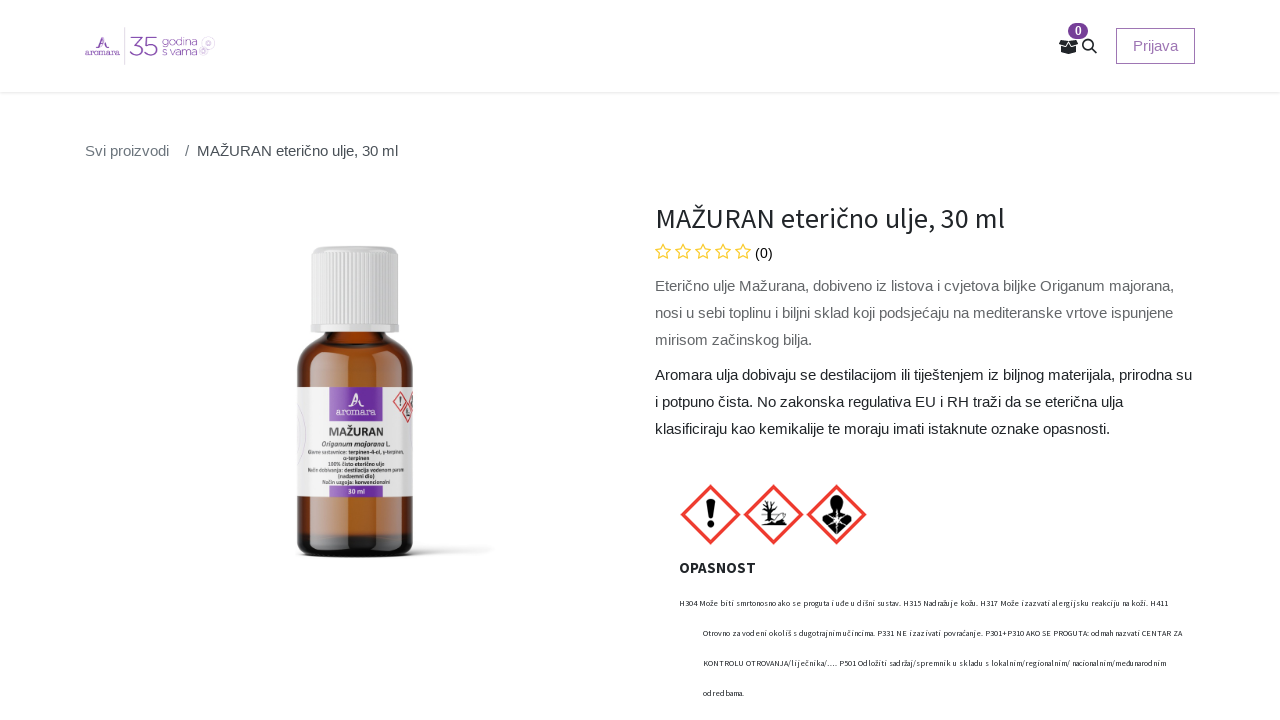

--- FILE ---
content_type: text/html; charset=utf-8
request_url: http://www.aromara.hr/shop/mazuran-etericno-ulje-30-ml-10278
body_size: 21073
content:

        

    
        
<!DOCTYPE html>
<html lang="hr-HR" data-website-id="1" data-main-object="product.template(10278,)" data-add2cart-redirect="1">
    <head>
        <meta charset="utf-8"/>
        
        <meta name="google-site-verification" content="okH87cnf-VU6sPXJY3xfJceslUBDgP5TJlofFckFJHY"/>
        <meta name="google-site-verification" content="EDD5eHA5vmOIMd8UV5O7CinDI_C8LLfUi6xO4LybLzE"/>
        <meta name="p:domain_verify" content="3edbd606d2741ba648a7c2ce40cc34f5"/>
        
        <meta http-equiv="X-UA-Compatible" content="IE=edge"/>
        <meta name="viewport" content="width=device-width, initial-scale=1"/>
        <meta name="generator" content="Odoo"/>
        <meta name="description" content="100% prirodno eterično ulje s djelovanjem protiv zatvora i nadutosti. Potiče probavu. Djeluje izrazito opuštajuće - koristite protiv nesanice!"/>
            
        <meta property="og:type" content="website"/>
        <meta property="og:title" content="MAŽURAN | 100% prirodno eterično ulje - Aromara"/>
        <meta property="og:site_name" content="Aromara"/>
        <meta property="og:url" content="https://www.aromara.hr/shop/mazuran-etericno-ulje-30-ml-10278"/>
        <meta property="og:image" content="https://www.aromara.hr/web/image/product.template/10278/image_1024?unique=5163bcc"/>
        <meta property="og:description" content="100% prirodno eterično ulje s djelovanjem protiv zatvora i nadutosti. Potiče probavu. Djeluje izrazito opuštajuće - koristite protiv nesanice!"/>
            
        <meta name="twitter:card" content="summary_large_image"/>
        <meta name="twitter:title" content="MAŽURAN | 100% prirodno eterično ulje - Aromara"/>
        <meta name="twitter:image" content="https://www.aromara.hr/web/image/product.template/10278/image_1024?unique=5163bcc"/>
        <meta name="twitter:description" content="100% prirodno eterično ulje s djelovanjem protiv zatvora i nadutosti. Potiče probavu. Djeluje izrazito opuštajuće - koristite protiv nesanice!"/>
        
        <link rel="canonical" href="https://www.aromara.hr/shop/mazuran-etericno-ulje-30-ml-10278"/>
        
        <link rel="preconnect" href="https://fonts.gstatic.com/" crossorigin=""/>
        <title>MAŽURAN | 100% prirodno eterično ulje - Aromara</title>
        <link type="image/x-icon" rel="shortcut icon" href="/web/image/website/1/favicon?unique=8479a1c"/>
        <link rel="preload" href="/web/static/src/libs/fontawesome/fonts/fontawesome-webfont.woff2?v=4.7.0" as="font" crossorigin=""/>
        <link type="text/css" rel="stylesheet" href="/web/assets/1/517352a/web.assets_frontend.min.css"/>
        <script id="web.layout.odooscript" type="text/javascript">
            var odoo = {
                csrf_token: "43a8efeea1b6b0fb4a677c25343a6bd59081ae83o1800713149",
                debug: "",
            };
        </script>
        <script type="text/javascript">
            odoo.__session_info__ = {"is_admin": false, "is_system": false, "is_public": true, "is_website_user": true, "user_id": false, "is_frontend": true, "profile_session": null, "profile_collectors": null, "profile_params": null, "show_effect": true, "currencies": {"1": {"symbol": "\u20ac", "position": "after", "digits": [69, 2]}, "29": {"symbol": "kn", "position": "after", "digits": [69, 2]}, "2": {"symbol": "$", "position": "before", "digits": [69, 2]}}, "bundle_params": {"lang": "hr_HR", "website_id": 1}, "websocket_worker_version": "17.0-3", "translationURL": "/website/translations", "cache_hashes": {"translations": "111e3e95e95d2f00eebb8d0737c5a35d9f3c1865"}, "geoip_country_code": "US", "geoip_phone_code": 1, "lang_url_code": "hr"};
            if (!/(^|;\s)tz=/.test(document.cookie)) {
                const userTZ = Intl.DateTimeFormat().resolvedOptions().timeZone;
                document.cookie = `tz=${userTZ}; path=/`;
            }
        </script>
        <script type="text/javascript" defer="defer" src="/web/assets/1/6b8cbac/web.assets_frontend_minimal.min.js" onerror="__odooAssetError=1"></script>
        <script type="text/javascript" defer="defer" data-src="/web/assets/1/9b78144/web.assets_frontend_lazy.min.js" onerror="__odooAssetError=1"></script>
        
        
     
        
        
        
        
        




        
        
        
        
                <script type="text/javascript">
                        // Initialize window.odoo if it doesn't exist
                        window.odoo = window.odoo || {};
                        // Set the cmpDebug flag based on Odoo's server-side debug status
                        // This allows enabling CMP logs by just enabling Odoo's debug mode.
                        // Keep it separate from window.odoo.debug itself in case you want
                        // independent control later (e.g., via system parameter).

                        // Force disable CMP debug logging for production
                        // Change to true only for development/debugging
                        window.odoo.cmpDebug = false;

                        // Comment about system parameter possibility can go here
                        // Or use an XML comment outside the script tag if preferred:
                        // 
                    </script>
        <meta name="ahrefs-site-verification" content="1c3776ce95861317a341372e8b54800c38ca948cfeff0e2e4f12e35989c743f9">
<meta name="facebook-domain-verification" content="h8cmp38zy4kovhiufh42zcozwz2gdu" />
<meta name="google-site-verification" content="NzvhlleueYzS4LrSf0QSqmRd8RiTDWsnf2IvpxxC4z8" />

<!-- Google Tag Manager -->
<script>
(function(w,d,s,l,i){w[l]=w[l]||[];
w[l].push({'gtm.start': new Date().getTime(), event:'gtm.js'});
var f=d.getElementsByTagName(s)[0], j=d.createElement(s), dl=l!='dataLayer'?'&l='+l:'';
j.async=true; j.src='https://www.googletagmanager.com/gtm.js?id='+i+dl;
f.parentNode.insertBefore(j,f);
})(window,document,'script','dataLayer','GTM-5L4QMXM');
</script>
    </head>
    <body class="has_sticky_banner">
      
              
              
              
        
        



        <div id="wrapwrap" class="   ">
        <div class="modal fade text-left" id="loginRegisterPopup" role="dialog" tabindex="-1">
            <div class="modal-dialog">
                
                <div class="modal-content rounded-0">
                    <button type="button" class="close d-none" data-bs-dismiss="modal">×</button>
                    <div class="modal-body">
                        <ul class="nav nav-tabs" id="myTab" role="tablist">
                          <li class="nav-item login_register_tab w-50 p-0" role="presentation">
                            <a href="#loginPopup" class="nav-link active w-100 text-center p-3 d-inline-block" data-bs-toggle="tab" type="button" role="tab" aria-controls="loginPopup">Prijava</a>
                          </li>
                          <li class="nav-item login_register_tab w-50 p-0" role="presentation">
                            <a href="#registerPopup" class="nav-link w-100 text-center p-3 d-inline-block" data-bs-toggle="tab" type="button" role="tab" aria-controls="registerPopup">Registracija</a>
                          </li>
                        </ul>
                        <div class="tab-content" id="myTabContent">
                          <div class="tab-pane show active" id="loginPopup" role="tabpanel">
        <form class="oe_login_form shadow-none" role="form" method="post" onsubmit="this.action = &#39;/web/login&#39; + location.hash" action="/web/login">
            <input type="hidden" name="csrf_token" value="43a8efeea1b6b0fb4a677c25343a6bd59081ae83o1800713149"/>
            <input type="hidden" name="login_form_ept" value="1"/>
            <div class="form-group field-login">
                <label for="login">Email adresa*</label>
                <input type="text" placeholder="Email adresa*" name="login" id="login" required="required" autofocus="autofocus" autocapitalize="off" class="form-control rounded-0 "/>
            </div>
            <div class="form-group field-password">
                <label for="password">Lozinka*</label>
                <input type="password" placeholder="Lozinka*" name="password" id="password" required="required" autocomplete="current-password" maxlength="4096" class="form-control rounded-0 "/>
            </div>
            <div class="alert-success-error">
                <p class="alert alert-success d-none">Uspješna prijava</p>
                <p class="alert alert-danger d-none"></p>
            </div>
            <div class="clearfix oe_login_buttons text-center mb-1 pt-3">
                <button type="submit" class="btn btn-primary btn-block te_theme_button te_login_button w-100">Prijava
                </button>
                <div class="justify-content-between mt-2 d-flex small">
                    <a class="open_reset_password" data-keyboard="true" href="#resetPasswordPopup">Zaboravio sam lozinku
                    </a>
                </div>
                <div class="o_login_auth"></div>
            </div>
            <input type="hidden" name="redirect"/>
        </form>
        <form class="oe_reset_password_form te_reset_password_form shadow-none" role="form" method="post">
            <input type="hidden" name="csrf_token" value="43a8efeea1b6b0fb4a677c25343a6bd59081ae83o1800713149"/>
            <input type="hidden" name="reset_form_ept" value="1"/>
                <div class="form-group field-login">
                    <label for="login" class="col-form-label">Vaš email</label>
                    <input type="text" name="login" id="login" class="form-control rounded-0" autofocus="autofocus" required="required" autocapitalize="off"/>
                </div>
            <div class="alert-success-error"></div>
            <input type="hidden" name="redirect"/>
            <input type="hidden" name="token"/>
            <div class="clearfix oe_login_buttons">
                <div class="d-flex justify-content-between align-items-center small">
                    <button type="submit" class="btn btn-primary te_theme_button">Potvrdi</button>
                    <a class="back_login" href="#loginPopup">Povratak na prijavu</a>
                </div>
                <div class="o_login_auth"></div>
            </div>
        </form></div>
                          <div class="tab-pane" id="registerPopup" role="tabpanel">
        <form class="oe_signup_form_ept oe_signup_form shadow-none" role="form" method="post" action="/web/signup">
            <input type="hidden" name="csrf_token" value="43a8efeea1b6b0fb4a677c25343a6bd59081ae83o1800713149"/>
            <input type="hidden" name="signup_form_ept" value="1"/>

            <div class="col-12 py-2 field-login form-group">
                <label for="login" class="form-label">Vaša e-mail adresa</label>
                <input type="text" name="login" id="login" class="form-control form-control-sm" placeholder="Obavezno ispuniti" autofocus="autofocus" autocapitalize="off" required="required"/>
            </div>

            <div class="col-12 py-2 field-name form-group">
                <label for="name" class="form-label">Vaše ime i prezime</label>
                <input type="text" name="name" id="name" class="form-control form-control-sm" placeholder="Obavezno ispuniti" required="required"/>
            </div>

            <div class="col-12 py-2 field-password pt-2 form-group">
                <label for="password" class="form-label">Lozinka</label>
                <input type="password" name="password" id="password" class="form-control form-control-sm" placeholder="Obavezno ispuniti" required="required"/>
            </div>

            <div class="col-12 py-2 field-confirm_password form-group">
                <label for="confirm_password" class="form-label">Potvrdite lozinku</label>
                <input type="password" name="confirm_password" id="confirm_password" placeholder="Obavezno ispuniti" class="form-control form-control-sm" required="required"/>
            </div>

            <div class="mt-3 alert-success-error">
                <p class="alert alert-success d-none">Uspješno ste registrirali svoj račun</p>
                <p class="alert alert-danger d-none"></p>
            </div>
            <input type="hidden" name="redirect"/>
            <input type="hidden" name="token"/>
            <div class="text-center oe_login_buttons pt-3">
                <button type="submit" class="btn btn-primary btn-block te_theme_button te_signup_button w-100">Registriraj me
                </button>
                <div class="o_login_auth"></div>
            </div>
        </form></div>
                        </div>
                    </div>
                </div>
            </div>
        </div>
        <div class="modal fade" id="quick_view_model" tabindex="-1">
            <div class="modal-dialog modal-lg modal-dialog-centered">
                <div class="modal-content quick_view_modal overflow-hidden rounded-3">
                    <button type="button" class="quick_close position-absolute top-0 opacity-100 border-0 p-0 lh-1" data-dismiss="modal" aria-label="Close" tabindex="-1">
                    </button>
                    <div class="modal-body"></div>
                </div>
            </div>
        </div>
        <div class="modal fade" id="similar_product_view_model" tabindex="-1">
            <div class="modal-dialog modal-lg modal-dialog-centered">
                <div class="modal-content similar_product_view_model overflow-hidden rounded-3">
                    <button type="button" class="product_view_model_close position-absolute top-0 opacity-100 border-0 p-0 lh-1" data-dismiss="modal" aria-label="Close" tabindex="-1">
                    </button>
                    <div class="modal-body"></div>
                </div>
            </div>
        </div>
                <header id="top" data-anchor="true" data-name="Header" data-extra-items-toggle-aria-label="Extra items button" class="   o_header_standard" style=" ">
                    
    <nav data-name="Navbar" aria-label="Main" class="navbar navbar-expand-lg navbar-light o_colored_level o_cc d-none d-lg-block shadow-sm ">
        

            <div id="o_main_nav" class="o_main_nav container">
                
    <a href="/shop" class="navbar-brand logo me-4">
            <span role="img" aria-label="Logo of Aromara" title="Aromara"><img src="/web/image/website/1/logo/Aromara?unique=8479a1c" class="img img-fluid" alt="Aromara" loading="lazy"/></span>
        </a>
    
                
    <ul id="top_menu" role="menu" class="nav navbar-nav top_menu o_menu_loading me-auto">
        

                    
    <li role="presentation" class="nav-item">
        <a role="menuitem" href="/shop/category/black-friday-92" class="nav-link ">
            <span class="">Akcija</span>
        </a>
    </li>
    <li role="presentation" class="nav-item">
        <a role="menuitem" href="/shop" class="nav-link ">
            <span class="">Webshop</span>
        </a>
    </li>
    <li role="presentation" class="nav-item">
        <a role="menuitem" href="/shop/category/top-proizvodi-72" class="nav-link ">
            <span class="">Top proizvodi</span>
        </a>
    </li>
    <li role="presentation" class="nav-item">
        <a role="menuitem" href="/shop/category/blendovi-1" class="nav-link ">
            <span class="">Blendovi</span>
        </a>
    </li>
    <li role="presentation" class="nav-item">
        <a role="menuitem" href="/shop/category/etericna-ulja-9" class="nav-link ">
            <span class="">Eterična ulja</span>
        </a>
    </li>
    <li role="presentation" class="nav-item">
        <a role="menuitem" href="/shop/category/difuzeri-4" class="nav-link ">
            <span class="">Difuzeri</span>
        </a>
    </li>
    <li role="presentation" class="nav-item">
        <a role="menuitem" href="/shop/category/sezonske-tegobe-90" class="nav-link ">
            <span class="">Sezona</span>
        </a>
    </li>
    <li role="presentation" class="nav-item">
        <a role="menuitem" href="/contactus" class="nav-link ">
            <span class="">Kontakt</span>
        </a>
    </li>
    <li role="presentation" class="nav-item">
        <a role="menuitem" href="/page/prodajna-mjesta" class="nav-link ">
            <span class="">Prodajna mjesta</span>
        </a>
    </li>
    <li role="presentation" class="nav-item">
        <a role="menuitem" href="/page/o-nama" class="nav-link ">
            <span class="">O nama</span>
        </a>
    </li>
    <li role="presentation" class="nav-item">
        <a role="menuitem" href="/embrace-mali-projekt-za-aromaru" class="nav-link ">
            <span class="">EU-projekti</span>
        </a>
    </li>
                
            <span id="hide_wishlist">
            
        
            <li class="o_wsale_my_wish d-none nav-item o_wsale_my_wish_hide_empty te_wish_icon_head">
                <a href="/shop/wishlist" class="nav-link">
                    <div class="">
                        <i class="fa fa-1x fa-heart fa-stack"></i>
                        <sup class="my_wish_quantity o_animate_blink badge text-bg-primary ">0</sup>
                    </div>
                </a>
            </li>
        </span>
    </ul>
                
                <ul class="navbar-nav align-items-center gap-2 flex-shrink-0 justify-content-end ps-3">
                    
    
        
        <li class=" divider d-none"></li>
        <li class="o_wsale_my_cart   te_cart_icon_head">
            <a href="/shop/cart" aria-label="eCommerce cart" class="position-relative rounded-circle p-1 text-center text-reset">
                <div class=" position-relative">
                    
                    
                    <svg xmlns="https://www.w3.org/2000/svg" class="kosarica_svg_ikona" role="img" viewBox="0 0 640 512"><path fill="currentColor" d="M425.7 256c-16.9 0-32.8-9-41.4-23.4L320 126l-64.2 106.6c-8.7 14.5-24.6 23.5-41.5 23.5-4.5 0-9-.6-13.3-1.9L64 215v178c0 14.7 10 27.5 24.2 31l216.2 54.1c10.2 2.5 20.9 2.5 31 0L551.8 424c14.2-3.6 24.2-16.4 24.2-31V215l-137 39.1c-4.3 1.3-8.8 1.9-13.3 1.9zm212.6-112.2L586.8 41c-3.1-6.2-9.8-9.8-16.7-8.9L320 64l91.7 152.1c3.8 6.3 11.4 9.3 18.5 7.3l197.9-56.5c9.9-2.9 14.7-13.9 10.2-23.1zM53.2 41L1.7 143.8c-4.6 9.2.3 20.2 10.1 23l197.9 56.5c7.1 2 14.7-1 18.5-7.3L320 64 69.8 32.1c-6.9-.8-13.5 2.7-16.6 8.9z"></path></svg>
                    <sup style="min-width: 20px; font-size: 12px; padding: 2px 6px; border-radius: 50%;" class="my_cart_quantity badge text-bg-primary position-absolute top-0 end-0 mt-n1 me-n1 rounded-pill position-absolute top-0 start-100 translate-middle badge-pill" data-order-id="">0</sup>
                </div>
            </a>
        </li>
    
        
            <li class="o_wsale_my_wish d-none  o_wsale_my_wish_hide_empty te_wish_icon_head">
                <a href="/shop/wishlist" class="o_navlink_background btn position-relative rounded-circle p-1 text-center text-reset">
                    <div class="">
                        <i class="fa fa-1x fa-heart fa-stack"></i>
                        <sup class="my_wish_quantity o_animate_blink badge text-bg-primary position-absolute top-0 end-0 mt-n1 me-n1 rounded-pill">0</sup>
                    </div>
                </a>
            </li>
        
                    
        <li class="">
                <div class="modal fade css_editable_mode_hidden" id="o_search_modal" aria-hidden="true" tabindex="-1">
                    <div class="modal-dialog modal-lg pt-5">
                        <div class="modal-content mt-5">
    <form method="get" class="o_searchbar_form o_wait_lazy_js s_searchbar_input " action="/website/search" data-snippet="s_searchbar_input">
            <div role="search" class="input-group input-group-lg">
        <input type="search" name="search" class="search-query form-control oe_search_box border-0 border border-end-0 p-3" placeholder="Pronađi..." value="" data-search-type="products" data-limit="5" data-display-image="true" data-display-description="true" data-display-extra-link="true" data-display-detail="true" data-order-by="name asc"/>
            
        <button type="submit" aria-label="Traži" title="Traži" class="btn oe_search_button border border-start-0 px-4 bg-o-color-4">
            <i class="oi oi-search"></i>
        </button>
    </div>

            <input name="order" type="hidden" class="o_search_order_by" value="name asc"/>
            
    
        </form>
                        </div>
                    </div>
                </div>
                <a data-bs-target="#o_search_modal" data-bs-toggle="modal" role="button" title="Traži" href="#" class="p-1 lh-1  text-reset o_not_editable">
                    <i class="oi oi-search fa-stack lh-lg"></i>
                </a>
        </li>
                    
                    
                    
                    
            <li class=" o_no_autohide_item">
                <a href="javascript:void(0);" data-target="#loginRegisterPopup" class="te_signin btn btn-outline-secondary">
                    Prijava
                </a>
        </li>
                    
        
        
                    
        <li class=" call_to_action_btn">
            <div class="oe_structure oe_structure_solo ">
                <section class="oe_unremovable oe_unmovable s_text_block o_colored_level" data-snippet="s_text_block" data-name="Text" style="background-image: none;">
                    <div class="container"><a href="tel:015" class="oe_unremovable btn_cta" data-bs-original-title="" title="">​</a></div>
                </section>
            </div>
        </li>
                </ul>
            </div>
        
    </nav>
    <nav data-name="Navbar" aria-label="Mobile" class="navbar  navbar-light o_colored_level o_cc o_header_mobile d-block d-lg-none shadow-sm p-0 ">
        

        


        <div class="o_main_nav container d-block">
            <div class="row py-2" style="height: 55px !important;">
                <div class="col-4">
                    
    <a href="/shop" class="navbar-brand logo ">
            <span role="img" aria-label="Logo of Aromara" title="Aromara"><img src="/web/image/website/1/logo/Aromara?unique=8479a1c" class="img img-fluid" alt="Aromara" loading="lazy"/></span>
        </a>
    
                </div>
                <div class="col-4 text-center"><a href="tel:+38513704005" class="btn btn-link">01/3704-005</a></div>
                <div class="col-4 text-end">
                    
                    
                    
                    
                        <div style="top: auto;right: auto;" class="o_wsale_my_cart position-relative  ">
                            
                            
                            
                            <a href="/shop/cart" onclick="window.location.href = &#39;/shop/cart&#39;" aria-label="eCommerce cart" class="btn position-relative p-1 text-center text-reset">
                                <div class="">
                                    
                                    <svg xmlns="https://www.w3.org/2000/svg" class="kosarica_svg_ikona" role="img" viewBox="0 0 640 512"><path fill="currentColor" d="M425.7 256c-16.9 0-32.8-9-41.4-23.4L320 126l-64.2 106.6c-8.7 14.5-24.6 23.5-41.5 23.5-4.5 0-9-.6-13.3-1.9L64 215v178c0 14.7 10 27.5 24.2 31l216.2 54.1c10.2 2.5 20.9 2.5 31 0L551.8 424c14.2-3.6 24.2-16.4 24.2-31V215l-137 39.1c-4.3 1.3-8.8 1.9-13.3 1.9zm212.6-112.2L586.8 41c-3.1-6.2-9.8-9.8-16.7-8.9L320 64l91.7 152.1c3.8 6.3 11.4 9.3 18.5 7.3l197.9-56.5c9.9-2.9 14.7-13.9 10.2-23.1zM53.2 41L1.7 143.8c-4.6 9.2.3 20.2 10.1 23l197.9 56.5c7.1 2 14.7-1 18.5-7.3L320 64 69.8 32.1c-6.9-.8-13.5 2.7-16.6 8.9z"></path></svg>
                                    <sup class="my_cart_quantity badge text-bg-primary position-absolute top-0 end-0 mt-n1 me-n1 rounded-pill d-none" data-order-id="">0</sup>
                                </div>
                            </a>
                        </div>
                    
                </div>
            </div>
            <div id="top_menu_collapse" class="collapse navbar-collapse  order-last order-lg-0">
                
    <ul id="top_menu" role="menu" class="nav navbar-nav top_menu  d-inline">
        
                            
                            <li class="nav-item te_srch_icon_header_default">
                                <a data-bs-target="#o_search_modal" data-bs-toggle="modal" role="menuitem" title="" href="#" class="nav-link" data-bs-original-title="Traži">
                                    <i class="fa fa-search te_srch_icon"></i>
                                </a>
                            </li>
                            
    <li role="presentation" class="nav-item">
        <a role="menuitem" href="/shop/category/black-friday-92" class="nav-link ">
            <span class="">Akcija</span>
        </a>
    </li>
    <li role="presentation" class="nav-item">
        <a role="menuitem" href="/shop" class="nav-link ">
            <span class="">Webshop</span>
        </a>
    </li>
    <li role="presentation" class="nav-item">
        <a role="menuitem" href="/shop/category/top-proizvodi-72" class="nav-link ">
            <span class="">Top proizvodi</span>
        </a>
    </li>
    <li role="presentation" class="nav-item">
        <a role="menuitem" href="/shop/category/blendovi-1" class="nav-link ">
            <span class="">Blendovi</span>
        </a>
    </li>
    <li role="presentation" class="nav-item">
        <a role="menuitem" href="/shop/category/etericna-ulja-9" class="nav-link ">
            <span class="">Eterična ulja</span>
        </a>
    </li>
    <li role="presentation" class="nav-item">
        <a role="menuitem" href="/shop/category/difuzeri-4" class="nav-link ">
            <span class="">Difuzeri</span>
        </a>
    </li>
    <li role="presentation" class="nav-item">
        <a role="menuitem" href="/shop/category/sezonske-tegobe-90" class="nav-link ">
            <span class="">Sezona</span>
        </a>
    </li>
    <li role="presentation" class="nav-item">
        <a role="menuitem" href="/contactus" class="nav-link ">
            <span class="">Kontakt</span>
        </a>
    </li>
    <li role="presentation" class="nav-item">
        <a role="menuitem" href="/page/prodajna-mjesta" class="nav-link ">
            <span class="">Prodajna mjesta</span>
        </a>
    </li>
    <li role="presentation" class="nav-item">
        <a role="menuitem" href="/page/o-nama" class="nav-link ">
            <span class="">O nama</span>
        </a>
    </li>
    <li role="presentation" class="nav-item">
        <a role="menuitem" href="/embrace-mali-projekt-za-aromaru" class="nav-link ">
            <span class="">EU-projekti</span>
        </a>
    </li>
                            
                            
                            
                            
                            
                            
                            
            <li class="nav-item o_no_autohide_item">
                <a href="javascript:void(0);" data-target="#loginRegisterPopup" class="te_signin nav-link">
                    Prijava
                </a>
        </li>
                            
                            
                            
                            
                        
            <span id="hide_wishlist">
            
        
            <li class="o_wsale_my_wish d-none nav-item o_wsale_my_wish_hide_empty te_wish_icon_head">
                <a href="/shop/wishlist" class="nav-link">
                    <div class="">
                        <i class="fa fa-1x fa-heart fa-stack"></i>
                        <sup class="my_wish_quantity o_animate_blink badge text-bg-primary ">0</sup>
                    </div>
                </a>
            </li>
        </span>
    </ul>
                        
            </div>
            
            
            
            
            
            
            <ul class="o_header_mobile_buttons_wrap navbar-nav flex-row align-items-center gap-2 mb-0 d-none">
    
        
        <li class=" divider d-none"></li>
        <li class="o_wsale_my_cart   te_cart_icon_head">
            <a href="/shop/cart" aria-label="eCommerce cart" class="o_navlink_background_hover btn position-relative rounded-circle border-0 p-1 text-reset">
                <div class=" position-relative">
                    
                    
                    <svg xmlns="https://www.w3.org/2000/svg" class="kosarica_svg_ikona" role="img" viewBox="0 0 640 512"><path fill="currentColor" d="M425.7 256c-16.9 0-32.8-9-41.4-23.4L320 126l-64.2 106.6c-8.7 14.5-24.6 23.5-41.5 23.5-4.5 0-9-.6-13.3-1.9L64 215v178c0 14.7 10 27.5 24.2 31l216.2 54.1c10.2 2.5 20.9 2.5 31 0L551.8 424c14.2-3.6 24.2-16.4 24.2-31V215l-137 39.1c-4.3 1.3-8.8 1.9-13.3 1.9zm212.6-112.2L586.8 41c-3.1-6.2-9.8-9.8-16.7-8.9L320 64l91.7 152.1c3.8 6.3 11.4 9.3 18.5 7.3l197.9-56.5c9.9-2.9 14.7-13.9 10.2-23.1zM53.2 41L1.7 143.8c-4.6 9.2.3 20.2 10.1 23l197.9 56.5c7.1 2 14.7-1 18.5-7.3L320 64 69.8 32.1c-6.9-.8-13.5 2.7-16.6 8.9z"></path></svg>
                    <sup style="min-width: 20px; font-size: 12px; padding: 2px 6px; border-radius: 50%;" class="my_cart_quantity badge text-bg-primary position-absolute top-0 end-0 mt-n1 me-n1 rounded-pill position-absolute top-0 start-100 translate-middle badge-pill" data-order-id="">0</sup>
                </div>
            </a>
        </li>
    
        
            <li class="o_wsale_my_wish d-none  o_wsale_my_wish_hide_empty te_wish_icon_head">
                <a href="/shop/wishlist" class="o_navlink_background_hover btn position-relative rounded-circle border-0 p-1 text-reset">
                    <div class="">
                        <i class="fa fa-1x fa-heart fa-stack"></i>
                        <sup class="my_wish_quantity o_animate_blink badge text-bg-primary position-absolute top-0 end-0 mt-n1 me-n1 rounded-pill">0</sup>
                    </div>
                </a>
            </li>
        
                <li class="o_not_editable">
                    <button class="nav-link btn me-auto p-2 o_not_editable" type="button" data-bs-toggle="offcanvas" data-bs-target="#top_menu_collapse_mobile" aria-controls="top_menu_collapse_mobile" aria-expanded="false" aria-label="Toggle navigation">
                        <span class="navbar-toggler-icon"></span>
                    </button>
                </li>
            </ul>
            <div id="top_menu_collapse_mobile" class="offcanvas offcanvas-end o_navbar_mobile d-none">
                <div class="offcanvas-header justify-content-end o_not_editable">
                    <button type="button" class="nav-link btn-close" data-bs-dismiss="offcanvas" aria-label="Zatvori"></button>
                </div>
                <div class="offcanvas-body d-flex flex-column justify-content-between h-100 w-100">
                    <ul class="navbar-nav">
                        
                        
        <li class="">
    <form method="get" class="o_searchbar_form o_wait_lazy_js s_searchbar_input " action="/website/search" data-snippet="s_searchbar_input">
            <div role="search" class="input-group mb-3">
        <input type="search" name="search" class="search-query form-control oe_search_box border-0 rounded-start-pill text-bg-light ps-3" placeholder="Pronađi..." value="" data-search-type="products" data-limit="0" data-display-image="true" data-display-description="true" data-display-extra-link="true" data-display-detail="true" data-order-by="name asc"/>
            
        <button type="submit" aria-label="Traži" title="Traži" class="btn oe_search_button rounded-end-pill bg-o-color-3 pe-3">
            <i class="oi oi-search"></i>
        </button>
    </div>

            <input name="order" type="hidden" class="o_search_order_by" value="name asc"/>
            
    
        </form>
        </li>
                        
    <ul role="menu" class="nav navbar-nav top_menu  ">
        

                            
    <li role="presentation" class="nav-item">
        <a role="menuitem" href="/shop/category/black-friday-92" class="nav-link ">
            <span class="">Akcija</span>
        </a>
    </li>
    <li role="presentation" class="nav-item">
        <a role="menuitem" href="/shop" class="nav-link ">
            <span class="">Webshop</span>
        </a>
    </li>
    <li role="presentation" class="nav-item">
        <a role="menuitem" href="/shop/category/top-proizvodi-72" class="nav-link ">
            <span class="">Top proizvodi</span>
        </a>
    </li>
    <li role="presentation" class="nav-item">
        <a role="menuitem" href="/shop/category/blendovi-1" class="nav-link ">
            <span class="">Blendovi</span>
        </a>
    </li>
    <li role="presentation" class="nav-item">
        <a role="menuitem" href="/shop/category/etericna-ulja-9" class="nav-link ">
            <span class="">Eterična ulja</span>
        </a>
    </li>
    <li role="presentation" class="nav-item">
        <a role="menuitem" href="/shop/category/difuzeri-4" class="nav-link ">
            <span class="">Difuzeri</span>
        </a>
    </li>
    <li role="presentation" class="nav-item">
        <a role="menuitem" href="/shop/category/sezonske-tegobe-90" class="nav-link ">
            <span class="">Sezona</span>
        </a>
    </li>
    <li role="presentation" class="nav-item">
        <a role="menuitem" href="/contactus" class="nav-link ">
            <span class="">Kontakt</span>
        </a>
    </li>
    <li role="presentation" class="nav-item">
        <a role="menuitem" href="/page/prodajna-mjesta" class="nav-link ">
            <span class="">Prodajna mjesta</span>
        </a>
    </li>
    <li role="presentation" class="nav-item">
        <a role="menuitem" href="/page/o-nama" class="nav-link ">
            <span class="">O nama</span>
        </a>
    </li>
    <li role="presentation" class="nav-item">
        <a role="menuitem" href="/embrace-mali-projekt-za-aromaru" class="nav-link ">
            <span class="">EU-projekti</span>
        </a>
    </li>
                        
            <span id="hide_wishlist">
            
        
            <li class="o_wsale_my_wish d-none nav-item o_wsale_my_wish_hide_empty te_wish_icon_head">
                <a href="/shop/wishlist" class="nav-link">
                    <div class="">
                        <i class="fa fa-1x fa-heart fa-stack"></i>
                        <sup class="my_wish_quantity o_animate_blink badge text-bg-primary ">0</sup>
                    </div>
                </a>
            </li>
        </span>
    </ul>
                        
                        
                    </ul>
                    <ul class="navbar-nav gap-2 mt-3 w-100">
                        
            <li class=" o_no_autohide_item">
                <a href="javascript:void(0);" data-target="#loginRegisterPopup" class="te_signin btn btn-outline-secondary w-100">
                    Prijava
                </a>
        </li>
                        
        
        
                        
                        
        <li class=" call_to_action_btn">
            <div class="oe_structure oe_structure_solo ">
                <section class="oe_unremovable oe_unmovable s_text_block o_colored_level" data-snippet="s_text_block" data-name="Text" style="background-image: none;">
                    <div class="container"><a href="tel:015" class="oe_unremovable btn_cta w-100" data-bs-original-title="" title="">​</a></div>
                </section>
            </div>
        </li>
                    </ul>
                </div>
            </div>
            
            
            
        </div>
    
    </nav>
    
        </header>
            
                <main>
                    
            <div itemscope="itemscope" itemtype="http://schema.org/Product" id="wrap" class="js_sale o_wsale_product_page ecom-zoomable zoomodoo-next" data-ecom-zoom-click="1">
                <div class="oe_structure oe_empty oe_structure_not_nearest" id="oe_structure_website_sale_product_1" data-editor-message="DROP BUILDING BLOCKS HERE TO MAKE THEM AVAILABLE ACROSS ALL PRODUCTS"></div><section id="product_detail" class="container py-4 oe_website_sale " data-view-track="1">
                    <div class="row align-items-center">
                        <div class="col-lg-6 d-flex align-items-center">
                            <div class="d-flex justify-content-between w-100">
        <div class="o_pricelist_dropdown dropdown d-none">

            
                <a role="button" href="#" data-bs-toggle="dropdown" class="dropdown-toggle btn btn- te_currency_name">
                    Javni cjenik
                </a>
                <a role="button" href="#" data-bs-toggle="dropdown" class="dropdown-toggle btn btn- te_currency_symbol">
                    €
                </a>
            
        <div class="dropdown-menu" role="menu">
            </div>
        </div>
                            </div>
                        </div>
                        <div class="col-lg-6 d-flex align-items-center">
                            </div>
                    </div>
                    <div class="row" id="product_detail_main" data-name="Product Page" data-image_width="50_pc" data-image_layout="carousel">
            <div class="col-12 mb-3">
                <ol class="breadcrumb p-0 mb-0 aromara-breadcrumb">
                    <li class="breadcrumb-item o_not_editable">
                        <a href="/shop">Svi proizvodi</a>
                    </li>
                    
                    <li class="breadcrumb-item active">
                        <span>MAŽURAN eterično ulje, 30 ml</span>
                    </li>
                </ol>
            </div>
                        <div class="col-lg-6 mt-lg-4 o_wsale_product_images position-relative">
        <div id="o-carousel-product" class="carousel slide position-sticky mb-3 overflow-hidden" data-bs-ride="carousel" data-bs-interval="0" data-name="Product Carousel">
            <div class="o_carousel_product_outer carousel-outer position-relative flex-grow-1 overflow-hidden">
                <div class="carousel-inner h-100">
                        <div class="carousel-item h-100 text-center active">
        <div class="position-relative d-inline-flex overflow-hidden m-auto h-100">
            <span class="o_ribbon  z-index-1" style=""></span>
            <div class="d-flex align-items-start justify-content-center h-100 oe_unmovable"><img src="/web/image/product.product/10253/image_1024/%5B400-032-0030%5D%20MA%C5%BDURAN%20eteri%C4%8Dno%20ulje%2C%2030%20ml?unique=4ba9a95" class="img img-fluid oe_unmovable product_detail_img mh-100" alt="MAŽURAN eterično ulje, 30 ml" data-zoom="1" data-zoom-image="/web/image/product.product/10253/image_1920/%5B400-032-0030%5D%20MA%C5%BDURAN%20eteri%C4%8Dno%20ulje%2C%2030%20ml?unique=4ba9a95" loading="lazy"/></div>
        </div>
                        </div>
                </div>
            </div>
        <div class="o_carousel_product_indicators pt-2 overflow-hidden">
        </div>
        </div>
                        </div>
                        <div id="product_details" class="col-lg-6 mt-md-4">
                            
                            <h1 itemprop="name">MAŽURAN eterično ulje, 30 ml</h1>
                <span>
            

            <div class="o_website_rating_static">
                    <i style="font-size: 1.2em;" class="fa fa-star-o"></i>
                    <i style="font-size: 1.2em;" class="fa fa-star-o"></i>
                    <i style="font-size: 1.2em;" class="fa fa-star-o"></i>
                    <i style="font-size: 1.2em;" class="fa fa-star-o"></i>
                    <i style="font-size: 1.2em;" class="fa fa-star-o"></i><span style="color: black;"> (0)</span>
            </div>

                </span>
                            <span itemprop="url" style="display:none;">https://www.aromara.hr/shop/mazuran-etericno-ulje-30-ml-10278</span>
                            <span itemprop="image" style="display:none;">https://www.aromara.hr/web/image/product.template/10278/image_1920?unique=eba4943</span>
                            <p class="text-muted my-2" placeholder="Kratki opis koji će se pojaviti i na dokumentima.">Eterično ulje Mažurana, dobiveno iz listova i cvjetova biljke Origanum majorana, nosi u sebi toplinu i biljni sklad koji podsjećaju na mediteranske vrtove ispunjene mirisom začinskog bilja.</p>
                            <div class="oe_structure" placeholder="Detaljan, formatiran opis za promociju vaših proizvoda na ovoj stranici. Koristite &#39;/&#39; da otkrijete još mogućnosti."><p>Aromara ulja dobivaju se destilacijom ili tiještenjem iz biljnog materijala, prirodna su i potpuno čista. No zakonska regulativa EU i RH traži da se eterična ulja klasificiraju kao kemikalije te moraju imati istaknute oznake opasnosti.</p>
<p style='margin-top: 5pt; margin-bottom: 5pt; margin-left: 36pt; font-size: 15px; color: rgb(33, 37, 41); font-family: "Source Sans Pro", "Odoo Unicode Support Noto", sans-serif; line-height: 27px; text-indent: -18pt;' class="MsoNormal"><br></p>
<p style='margin-top: 5pt; margin-bottom: 5pt; margin-left: 36pt; font-size: 15px; color: rgb(33, 37, 41); font-family: "Source Sans Pro", "Odoo Unicode Support Noto", sans-serif; line-height: 27px; text-indent: -18pt;' class="MsoNormal"><img loading="lazy" class="img img-fluid o_we_custom_image" alt="" src="/web/image/491295-fc2fac27/Screenshot%202025-02-20%20223148.png?access_token=3d3409ec-5e07-4b29-a079-47d1db6abde5"></p>
<p style='margin-top: 5pt; margin-bottom: 5pt; margin-left: 36pt; font-size: 15px; color: rgb(33, 37, 41); font-family: "Source Sans Pro", "Odoo Unicode Support Noto", sans-serif; line-height: 27px; text-indent: -18pt;' class="MsoNormal"><strong>OPASNOST</strong></p>
<p style='margin-top: 5pt; margin-bottom: 0px; margin-left: 36pt; font-size: 15px; color: rgb(33, 37, 41); font-family: "Source Sans Pro", "Odoo Unicode Support Noto", sans-serif; line-height: 27px; text-indent: -18pt;' class="MsoNormal o_small"><span style="font-size: 0.5rem;">H304 Može biti smrtonosno ako se proguta i uđe u dišni sustav. H315 Nadražuje kožu. H317 Može izazvati alergijsku reakciju na koži. H411 Otrovno za vodeni okoliš s dugotrajnim učincima. P331 NE izazivati povraćanje. P301+P310 AKO SE PROGUTA: odmah nazvati CENTAR ZA KONTROLU OTROVANJA/liječnika/…. P501 Odložiti sadržaj/spremnik u skladu s lokalnim/regionalnim/ nacionalnim/međunarodnim odredbama.</span></p>
<p>

<br></p></div>
                            <form action="/shop/cart/update" method="POST">
                                <input type="hidden" name="csrf_token" value="43a8efeea1b6b0fb4a677c25343a6bd59081ae83o1800713149"/>
                                <div class="js_product js_main_product mb-3">
                                    <div>
        <div itemprop="offers" itemscope="itemscope" itemtype="https://schema.org/Offer" class="product_price mt16">
                
                <h4 class="oe_price_h4 css_editable_mode_hidden">
                    
                    <b class="oe_price" style="white-space: nowrap;" data-oe-type="monetary" data-oe-expression="combination_info[&#39;price&#39;]"><span class="oe_currency_value">29,80</span> €</b>
                    <span style="text-decoration: line-through; white-space: nowrap;" class="text-muted small ml-2 oe_default_price d-none" data-oe-type="monetary" data-oe-expression="combination_info[&#39;list_price&#39;]"><span class="oe_currency_value">29,80</span> €</span>
                    <span itemprop="price" style="display:none;">29.8</span>
                    <span itemprop="priceCurrency" style="display:none;">EUR</span>
                </h4>
                <h4 class="css_non_editable_mode_hidden decimal_precision" data-precision="2">
                    <span><span class="oe_currency_value">29,80</span> kn</span>
                </h4>
                <div class="te_discount d-none">
                    <span class="te_percentage">(0% sniženo)</span>
                </div>
                
                
                
                
                
                
                <div class="small text-muted">
                    
                        
                        
                        
                        
                        
                </div>
                
                
                
                
                
                
                
                
                
                
            </div>
        <div id="product_unavailable" class="d-none">
            <h3 class="fst-italic">Not Available For Sale</h3>
        </div>
                                    </div>
                                    
                                        <input type="hidden" class="product_id" name="product_id" value="10253"/>
                                        <input type="hidden" class="product_template_id" name="product_template_id" value="10278"/>
                                        <input type="hidden" class="product_category_id" name="product_category_id" value="9"/>
        <ul class="list-unstyled js_add_cart_variants mb-0 flex-column" data-attribute_exclusions="{&#34;exclusions&#34;: {}, &#34;archived_combinations&#34;: [], &#34;parent_exclusions&#34;: {}, &#34;parent_combination&#34;: [], &#34;parent_product_name&#34;: null, &#34;mapped_attribute_names&#34;: {}}">
        </ul>
                                    
                                    <p class="css_not_available_msg alert alert-warning">Ova kombinacija ne postoji</p>
                                    <div id="o_wsale_cta_wrapper" class="d-flex flex-wrap align-items-center">
                                        

                                        <div id="custom_add_to_cart_wrap" class="d-inline-flex align-items-center mb-2 me-auto">
                <a role="button" id="custom_add_to_cart" class="btn btn-primary a-submit flex-grow-1">
                    <i class="fa fa-shopping-cart me-2"></i>
                    Dodaj u košaricu
                </a>
            </div>
        <div id="product_option_block" class="d-flex flex-wrap w-100">
            
                <button type="button" role="button" class="btn btn-link px-0 pe-3 o_add_wishlist_dyn d-none" data-action="o_wishlist" title="Dodaj na listu želja" data-product-template-id="10278" data-product-product-id="10253"><i class="fa fa-heart-o me-2" role="img" aria-label="Dodaj na listu želja"></i>Dodaj na listu želja</button>
            </div>
                                    </div>
      <div class="availability_messages o_not_editable"></div>
                                    <div id="contact_us_wrapper" class="d-none oe_structure oe_structure_solo ">
                                        <section class="s_text_block" data-snippet="s_text_block" data-name="Text">
                                            <div class="container">
                                                <a class="btn btn-primary btn_cta" href="/kontakt">Kontaktirajte nas
                                                </a>
                                            </div>
                                        </section>
                                    </div>
                                </div>
                            </form>
                            <div id="o_product_terms_and_share" class="d-none">
            
            <div class="h4 mt-3 mb-0 d-flex justify-content-md-end flex-shrink-0" contenteditable="false">
    <div data-snippet="s_share" class="s_share text-start o_no_link_popover text-lg-end">
        <a href="https://www.facebook.com/sharer/sharer.php?u={url}" target="_blank" aria-label="Facebook" class="s_share_facebook mx-1 my-0">
            <i class="fa fa-facebook "></i>
        </a>
        <a href="https://twitter.com/intent/tweet?text={title}&amp;url={url}" target="_blank" aria-label="Twitter" class="s_share_twitter mx-1 my-0">
            <i class="fa fa-twitter "></i>
        </a>
        <a href="https://pinterest.com/pin/create/button/?url={url}&amp;media={media}&amp;description={title}" target="_blank" aria-label="Pinterest" class="s_share_pinterest mx-1 my-0">
            <i class="fa fa-pinterest "></i>
        </a>
        <a href="mailto:?body={url}&amp;subject={title}" aria-label="E-pošta" class="s_share_email mx-1 my-0">
            <i class="fa fa-envelope "></i>
        </a>
    </div>
            </div>
                            </div>
          <input id="wsale_user_email" type="hidden" value=""/>
                        </div>
                    </div>
                </section>
                <div itemprop="description" class="oe_structure oe_empty mt16" id="product_full_description"><section class="s_text_block aos-init o_colored_level" data-snippet="s_text_block" data-name="Text" data-aos="o_half_screen_height" style="background-image: none;">
                <div class="container" data-aos="container">
                    <div class="row">
                        <div class="col-lg-12 pt32 pb32 o_colored_level">
                            <section class="s_text_block aos-init o_colored_level" data-snippet="s_text_block" data-name="Text" data-aos="o_half_screen_height"><div class="aos-init container" data-aos="container" style="width: 996.292px;"><div class="row"><div class="col-lg-12 o_colored_level pb8 pt4" style="width: 1026.29px;"><p class="MsoNormal" style="margin-bottom: 0.0001pt; line-height: 27px;"><i>Origanum majorana</i> L.</p><p style="line-height: 27px;"></p><p class="MsoNormal" style="margin-bottom: 0.0001pt; line-height: 27px;"></p><p class="MsoNormal" style="margin-bottom: 0.0001pt; line-height: 27px;">Red: Lamiales; porodica: Lamiaceae; rod: <i>Origanum</i> L.; vrsta: <i>Origanum majorana</i> L.</p><p style="line-height: 27px;"></p><p style="line-height: 27px;"></p><p style="line-height: 27px;"></p><p style="line-height: 27px;"></p><p style="line-height: 27px;"></p><p style="line-height: 27px;"></p><p style="line-height: 27px;"></p><p style="line-height: 27px;"></p><p style="line-height: 27px;"></p><p style="line-height: 27px;"></p><p style="line-height: 27px;"></p><p style="line-height: 27px;"></p><p style="line-height: 27px;"></p><p style="line-height: 27px;"></p><p style="line-height: 27px;"></p><p style="line-height: 27px;"></p><p style="line-height: 27px;"></p><p style="line-height: 27px;"></p><p class="MsoNormal" style="margin-bottom: 0.0001pt; line-height: 27px;"></p><p style="line-height: 27px;"><br></p><p class="MsoNormal" style="margin-bottom: 0.0001pt; line-height: 27px;"><span style="font-size: 12px;">ZEMLJA PORIJEKLA: Egipat</span></p><p class="MsoNormal" style="margin-bottom: 0.0001pt; line-height: 27px;"><span style="font-size: 12px;">NAČIN UZGOJA: konvencionalni (plantažni)</span></p><p class="MsoNormal" style="margin-bottom: 0.0001pt; line-height: 27px;"><span style="font-size: 12px;">NAČIN DOBIVANJA: destilacija vodenom parom nadzemnog dijela</span></p><p class="MsoNormal" style='margin-bottom: 0.0001pt; color: rgb(33, 37, 41); font-family: Roboto, "Odoo Unicode Support Noto", sans-serif; line-height: 27px;'><span style="font-size: 12px;">AKTIVNE SASTAVNICE:  terpinen-4-ol, linalool+trans-sabinen hidrat,  γ-terpinen, α-terpinen, sabinen, limonen, <i>cis</i>-sabinen hidrat,  α-terpinolen,  α-terpineol, β-kariofilen, mircen, linalil-acetat, p-cimen</span></p><div><br></div><p class="lead" style='font-size: 16px; color: rgb(33, 37, 41); font-family: Roboto, "Odoo Unicode Support Noto", sans-serif; line-height: 28.8px;'></p><p class="MsoNormal" style='color: rgb(33, 37, 41); font-family: Roboto, "Odoo Unicode Support Noto", sans-serif; line-height: 27px;'><a href="https://aromara.com/wp-content/uploads/2025/03/Mazuran-R04404.docx-Google-Docs.pdf" target="_blank" data-bs-original-title="" title=""><img width="256" height="65" src="https://aromara1.odoo.com/web/image/381-b2892ca7/certifikat-gumb.png?access_token=2556e786-0cd5-4ec3-8175-bbc495df3d75" v:shapes="Picture_x0020_1" data-bs-original-title="" title="" aria-describedby="tooltip809377" alt="" data-original-id="379" data-original-src="/web/image/379-cc5d4ebb/certifikat-gumb.png" data-mimetype="image/png" data-resize-width="256" loading="lazy" data-mimetype-before-conversion="image/png"></a> </p><p style="line-height: 27px;"></p><p style="line-height: 27px;"></p></div></div></div></section><section class="s_text_block aos-init o_colored_level" data-snippet="s_text_block" data-name="Text" data-aos="o_half_screen_height"><div class="container" style="width: 996.292px;"><div class="row"><div class="col-lg-12 o_colored_level pb0 pt16" style="width: 1026.29px;"><p class="MsoNormal" style='font-size: 15px; color: rgb(33, 37, 41); font-family: "Source Sans Pro", "Odoo Unicode Support Noto", sans-serif; line-height: 27px;'><span style="font-weight: bolder;"><span lang="HR">MIRISNA NOTA: srednja – začinska / zelena</span></span><br><br></p><p style='font-size: 15px; color: rgb(33, 37, 41); font-family: "Source Sans Pro", "Odoo Unicode Support Noto", sans-serif; line-height: 27px;'></p><p style='font-size: 15px; color: rgb(33, 37, 41); font-family: "Source Sans Pro", "Odoo Unicode Support Noto", sans-serif; line-height: 27px;'></p><p class="p" style='font-size: 15px; color: rgb(33, 37, 41); font-family: "Source Sans Pro", "Odoo Unicode Support Noto", sans-serif; line-height: 27px;'><span style="font-weight: bolder;"><span class="15" style="font-family: Calibri; font-size: 18px;">Eterično ulje Mažurana – biljna nježnost s toplim začinskim dodirom</span></span><span style="font-family: Calibri; font-size: 11pt;"></span></p><p></p><p></p><p class="p" style='font-size: 15px; color: rgb(33, 37, 41); font-family: "Source Sans Pro", "Odoo Unicode Support Noto", sans-serif; line-height: 27px;'><span style="font-family: Calibri; font-size: 11pt;">Eterično ulje Mažurana, dobiveno iz listova i cvjetova biljke </span><i><span class="16" style="font-family: Calibri; font-size: 11pt;">Origanum majorana</span></i><span style="font-family: Calibri; font-size: 11pt;">, nosi u sebi toplinu i biljni sklad koji podsjećaju na mediteranske vrtove ispunjene mirisom začinskog bilja. Njegova blaga, zemljana aroma oplemenjuje prostor i mirisne mješavine svojom autentičnošću i mekoćom, čineći ga savršenim za stvaranje slojevitih i harmoničnih mirisnih skladova.</span></p><p></p><p></p><h3 style="font-size: 1.64062rem; color: rgb(33, 37, 41);"><span style="font-weight: bolder;"><span class="15" style="font-family: Calibri; font-size: 18px;">Upotreba eteričnog ulja Mažurana u svakodnevnom životu</span><span style="font-family: Calibri; font-size: 11pt;"><p></p></span></span></h3><p class="p" style='font-size: 15px; color: rgb(33, 37, 41); font-family: "Source Sans Pro", "Odoo Unicode Support Noto", sans-serif; line-height: 27px;'><span style="font-weight: bolder;"><span class="15" style="font-family: Calibri; font-size: 11pt;">Stvaranje ugodne atmosfere</span></span><span style="font-family: Calibri; font-size: 11pt;"></span></p><p></p><p></p><p class="MsoNormal" style='margin-top: 5pt; margin-bottom: 5pt; font-size: 15px; color: rgb(33, 37, 41); font-family: "Source Sans Pro", "Odoo Unicode Support Noto", sans-serif; line-height: 27px;'><span style="font-family: Calibri; font-size: 11pt;">Dodajte nekoliko kapi (5-10) eteričnog ulja Mažurana u difuzor kako biste prostor ispunili njegovim toplim, biljnim mirisom koji unosi osjećaj prirodnog sklada.</span></p><p></p><p></p><p class="p" style='font-size: 15px; color: rgb(33, 37, 41); font-family: "Source Sans Pro", "Odoo Unicode Support Noto", sans-serif; line-height: 27px;'><span style="font-weight: bolder;"><span class="15" style="font-family: Calibri; font-size: 11pt;">Obogaćivanje mirisnih mješavina</span></span><span style="font-family: Calibri; font-size: 11pt;"></span></p><p></p><p></p><p class="MsoNormal" style='margin-top: 5pt; margin-bottom: 5pt; font-size: 15px; color: rgb(33, 37, 41); font-family: "Source Sans Pro", "Odoo Unicode Support Noto", sans-serif; line-height: 27px;'><span style="font-family: Calibri; font-size: 11pt;">Kombinirajte eterično ulje Mažurana s citrusnim uljima poput <a href="https://www.aromara.hr/shop/mandarina-etericno-ulje-10-ml-10365#attr="><span style="font-weight: bolder;"><u>Mandarine</u></span></a> ili drvenastim uljima poput <a href="https://www.aromara.hr/shop/cedar-atlas-etericno-ulje-10-ml-10417#attr="><span style="font-weight: bolder;"><u>Cedra</u></span></a> za stvaranje slojevitih mirisnih skladova idealnih za svaki trenutak.</span></p><p></p><p></p><p class="p" style='font-size: 15px; color: rgb(33, 37, 41); font-family: "Source Sans Pro", "Odoo Unicode Support Noto", sans-serif; line-height: 27px;'><span style="font-weight: bolder;"><span class="15" style="font-family: Calibri; font-size: 11pt;">Dodir prirode u njezi tijela</span></span><span style="font-family: Calibri; font-size: 11pt;"></span></p><p></p><p></p><p class="MsoNormal" style='margin-top: 5pt; margin-bottom: 5pt; font-size: 15px; color: rgb(33, 37, 41); font-family: "Source Sans Pro", "Odoo Unicode Support Noto", sans-serif; line-height: 27px;'><span style="font-family: Calibri; font-size: 11pt;">Pomiješajte eterično ulje Mažurana s nosivim uljem za masaže koje donose toplinu i biljni karakter vašim ritualima njege.</span></p><p></p><p></p><p class="p" style='font-size: 15px; color: rgb(33, 37, 41); font-family: "Source Sans Pro", "Odoo Unicode Support Noto", sans-serif; line-height: 27px;'><span style="font-weight: bolder;"><span class="15" style="font-family: Calibri; font-size: 11pt;">Prirodne mirisne kreacije</span></span><span style="font-family: Calibri; font-size: 11pt;"></span></p><p></p><p></p><p class="MsoNormal" style='margin-top: 5pt; margin-bottom: 5pt; font-size: 15px; color: rgb(33, 37, 41); font-family: "Source Sans Pro", "Odoo Unicode Support Noto", sans-serif; line-height: 27px;'><span style="font-family: Calibri; font-size: 11pt;">Upotrijebite nekoliko kapi u domaćim svijećama, mirisnim vrećicama ili sprejevima kako biste unijeli autentičnu biljno-začinsku notu u svoj dom.</span></p><p></p><p></p><h3 style="font-size: 1.64062rem; color: rgb(33, 37, 41);"><span style="font-weight: bolder;"><span class="15" style="font-family: Calibri; font-size: 18px;">Karakteristike eteričnog ulja Mažurana</span><span style="font-family: Calibri; font-size: 11pt;"><p></p></span></span></h3><p class="MsoNormal" style='margin-top: 5pt; margin-bottom: 5pt; margin-left: 36pt; font-size: 15px; color: rgb(33, 37, 41); font-family: "Source Sans Pro", "Odoo Unicode Support Noto", sans-serif; line-height: 27px; text-indent: -18pt;'><span style="font-family: Symbol; font-weight: bold; font-size: 10pt;">· </span><span style="font-weight: bolder;"><span class="15" style="font-family: Calibri; font-size: 11pt;">Miris</span></span><span style="font-family: Calibri; font-size: 11pt;">: Topao, biljan i pomalo sladak, s nježnim začinskim podtonovima koji donose osjećaj harmonije i smirenosti.</span></p><p></p><p></p><p class="MsoNormal" style='margin-top: 5pt; margin-bottom: 5pt; margin-left: 36pt; font-size: 15px; color: rgb(33, 37, 41); font-family: "Source Sans Pro", "Odoo Unicode Support Noto", sans-serif; line-height: 27px; text-indent: -18pt;'><span style="font-family: Symbol; font-weight: bold; font-size: 10pt;">· </span><span style="font-weight: bolder;"><span class="15" style="font-family: Calibri; font-size: 11pt;">Boja</span></span><span style="font-family: Calibri; font-size: 11pt;">: Svijetložuta, odražavajući prirodnu toplinu biljke.</span></p><p></p><p></p><p class="MsoNormal" style='margin-top: 5pt; margin-bottom: 5pt; margin-left: 36pt; font-size: 15px; color: rgb(33, 37, 41); font-family: "Source Sans Pro", "Odoo Unicode Support Noto", sans-serif; line-height: 27px; text-indent: -18pt;'><span style="font-family: Symbol; font-weight: bold; font-size: 10pt;">· </span><span style="font-weight: bolder;"><span class="15" style="font-family: Calibri; font-size: 11pt;">Tekstura</span></span><span style="font-family: Calibri; font-size: 11pt;">: Lagano eterično ulje koje se lako širi i ostavlja ugodan biljni mirisni trag.</span></p><p class="MsoNormal" style='margin-top: 5pt; margin-bottom: 5pt; margin-left: 36pt; font-size: 15px; color: rgb(33, 37, 41); font-family: "Source Sans Pro", "Odoo Unicode Support Noto", sans-serif; line-height: 27px; text-indent: -18pt;'><br></p><p class="MsoNormal" style='margin-top: 5pt; margin-bottom: 5pt; margin-left: 36pt; font-size: 15px; color: rgb(33, 37, 41); font-family: "Source Sans Pro", "Odoo Unicode Support Noto", sans-serif; line-height: 27px; text-indent: -18pt;'><br></p><p></p><p></p><h3 style="font-size: 1.64062rem; color: rgb(33, 37, 41);"><span style="font-weight: bolder;"><span class="15" style="font-family: Calibri; font-size: 18px;">Zanimljivosti o eteričnom ulju Mažurana</span><span style="font-family: Calibri; font-size: 11pt;"><p></p></span></span></h3><p class="p" style='font-size: 15px; color: rgb(33, 37, 41); font-family: "Source Sans Pro", "Odoo Unicode Support Noto", sans-serif; line-height: 27px;'><span style="font-weight: bolder;"><span class="15" style="font-family: Calibri; font-size: 11pt;">Mediteranska tradicija</span></span></p><p></p><p></p><p class="p" style='font-size: 15px; color: rgb(33, 37, 41); font-family: "Source Sans Pro", "Odoo Unicode Support Noto", sans-serif; line-height: 27px;'><span style="font-family: Calibri; font-size: 11pt;">Mažuran je stoljećima bio poznat kao biljka sklada i začinskog bogatstva, a njegovo ulje nosi tu povijest u svakoj kapljici.<br></span><span style="font-weight: bolder;"><span class="15" style="font-family: Calibri; font-size: 11pt;">Harmonija u mirisima</span></span></p><p></p><p></p><p class="p" style='font-size: 15px; color: rgb(33, 37, 41); font-family: "Source Sans Pro", "Odoo Unicode Support Noto", sans-serif; line-height: 27px;'><span style="font-family: Calibri; font-size: 11pt;">Njegova topla i biljna aroma savršeno balansira s cvjetnim, citrusnim i drvenastim  eteričnm uljima, obogaćujući ih prirodnom nježnošću.<br></span><span style="font-weight: bolder;"><span class="15" style="font-family: Calibri; font-size: 11pt;">Prirodni spoj</span></span></p><p></p><p></p><p class="p" style='font-size: 15px; color: rgb(33, 37, 41); font-family: "Source Sans Pro", "Odoo Unicode Support Noto", sans-serif; line-height: 27px;'><span style="font-family: Calibri; font-size: 11pt;">Eterično ulje Mažurana evocira slike mirisnih mediteranskih vrtova i trenutaka povezanosti s prirodom.</span><br><br><span style="font-family: Calibri; font-size: 11pt;"></span></p><p></p><p></p><p class="MsoNormal" style='font-size: 15px; color: rgb(33, 37, 41); font-family: "Source Sans Pro", "Odoo Unicode Support Noto", sans-serif; line-height: 27px;'><span style="font-weight: bolder;"><span lang="HR">PREPORUKE I NAPOMENE:</span></span></p><p class="MsoNormal" style="line-height: 27px;"><br><span style="font-weight: bolder;"><span lang="HR"></span></span></p><p style="line-height: 27px;"></p><p style="line-height: 27px;"></p><p style="line-height: 27px;"></p><p style="line-height: 27px;"></p><div class="s_hr text-start pb32 pt0" data-snippet="s_hr" data-name="Separator"><hr class="w-100 mx-auto" style="width: 996.292px;"></div></div></div></div></section><section class="s_text_block" data-snippet="s_text_block" data-name="Text"><div class="container" style="width: 996.292px;"><div class="row"><div class="col-lg-12 o_colored_level pt0 pb16" style="width: 1026.29px;"><p class="MsoNormal" style="line-height: 27px;"><span lang="HR">Veća pakiranja dostupna su na upit. Kontaktirajte nas na prodaja@aromara.com. </span></p></div></div></div></section>
                        </div>
                    </div>
                </div>
            </section></div>
            <div class="oe_structure oe_structure_solo oe_unremovable oe_unmovable" id="oe_structure_website_sale_recommended_products">
                <section data-snippet="s_dynamic_snippet_products" class="oe_unmovable oe_unremovable s_dynamic_snippet_products o_wsale_alternative_products s_dynamic pt32 pb32 o_colored_level s_product_product_borderless_1" data-name="Alternative Products" style="background-image: none;" data-template-key="website_sale.dynamic_filter_template_product_product_borderless_1" data-product-category-id="all" data-number-of-elements="4" data-number-of-elements-small-devices="1" data-number-of-records="16" data-carousel-interval="5000" data-bs-original-title="" title="" data-filter-id="22">
                    <div class="container o_not_editable">
                        <div class="css_non_editable_mode_hidden">
                            <div class="missing_option_warning alert alert-info rounded-0 fade show d-none d-print-none o_default_snippet_text">
                                Your Dynamic Snippet will be displayed here...
                                This message is displayed because youy did not provide both a filter and a template to use.
                            </div>
                        </div>
                        <div class="dynamic_snippet_template"></div>
                    </div>
                </section>
            </div>
                <div id="product_reviews" class="container-fluid">
                    <div id="review-container" class="container mt16 mb16">
                        <h2>RECENZIJE KUPACA</h2>
                        <div id="review-header">
                            <p>Još nema recenzija, budite prvi koji će ocijeniti ovaj proizvod!</p>
                                <a id="review-write-btn" class="btn btn-primary" href="#">
                                    <span class="write">Napišite recenziju</span>
                                </a>
                        </div>
            <div id="review-form" class="d-none">
                <hr/>
                    <form>
                        <h4>Napišite recenziju</h4>
                        <input type="hidden" class="review-product" name="product_tmpl_id" value="10278"/>
                        <div class="review-form-identifiers" style="display: flex; flex-direction: column;">
                            <label for="name" class="form-label">Ime</label>
                            <span class="error name-error"></span>
                            <input name="name" class="review-name" type="text" placeholder="Upišite svoje ime" value=""/>
                            <label for="email" class="form-label">E-mail</label>
                            <span class="error email-error"></span>
                            <input type="email" name="email" class="review-email" placeholder="Upišite svoju e-mail adresu" value=""/>
                            <label for="location" class="form-label d-none">Gdje se nalazite?</label>
                            <input name="location" class="review-location d-none" type="text" placeholder="npr: Zagreb, Hrvatska"/>
                        </div>
                        <label class="form-label">Ocjena</label>
                        <span class="error rating-error"></span>
                        <div id="review-form-rating">
                            <i class="fa fa-star-o" data-rating="1"></i>
                            <i class="fa fa-star-o" data-rating="2"></i>
                            <i class="fa fa-star-o" data-rating="3"></i>
                            <i class="fa fa-star-o" data-rating="4"></i>
                            <i class="fa fa-star-o" data-rating="5"></i>
                        </div>
                        <label for="title" class="form-label">Naslov recenzije</label>
                        <span class="error title-error"></span>
                        <input name="title" class="review-title" type="text" placeholder="Dajte naslov svojoj recenziji"/>
                        <label for="body" class="form-label">Opišite nam svoje zadovoljstvo (<span id="review-form-body-count">1500</span>)</label>
                        <textarea name="body" class="review-body" placeholder="Napišite svoje komentare ovdje" maxlength="1500"></textarea>
                        
                        <div id="review-form-footer">
                            <input type="submit" class="button btn-submit" value="POŠALJI RECENZIJU"/>
                        </div>
                    </form>
            </div>
            <div id="reviews-body">
            </div>
                    </div>
                </div>
                <div class="oe_structure oe_empty oe_structure_not_nearest mt16" id="oe_structure_website_sale_product_2" data-editor-message="DROP BUILDING BLOCKS HERE TO MAKE THEM AVAILABLE ACROSS ALL PRODUCTS"></div>
        <div class="o_wsact_banner d-none" role="banner" aria-label="Sticky Add to Cart Banner">
            <div class="container">
                <div class="row align-items-center g-3">
                    <div class="col-auto d-none d-md-block">
                        <span class="o_wsact_product_img">
                            <img class="rounded" style="width: 50px; height: 50px; object-fit: cover;" src="/web/image/product.template/10278/image_128" alt="MAŽURAN eterično ulje, 30 ml" loading="lazy"/>
                        </span>
                    </div>
                    <div class="col">
                        <h5 class="o_wsact_product_name mb-0 text-truncate">MAŽURAN eterično ulje, 30 ml</h5>
                        <div class="o_wsact_product_price product_price">
                            <span data-oe-type="monetary" data-oe-expression="combination_info[&#39;price&#39;]"><span class="oe_currency_value">29,80</span> €</span>
                        </div>
                    </div>
                    <div class="col-auto">
                        <a role="button" id="o_wsact_add_to_cart" class="btn btn-primary btn-lg " aria-label="Dodaj u košaricu" href="#">
                            <i class="fa fa-shopping-cart me-1" aria-hidden="true"></i>
                            <span>Dodaj u košaricu</span>
                        </a>
                    </div>
                </div>
            </div>
        </div></div>
        
        <div id="o_shared_blocks" class="oe_unremovable"></div>
            <div class="ios-prompt">
                <input type="hidden" class="is_pwa" name="is_pwa"/>
                <span style="color: rgb(187, 187, 187); float: right;"></span>
                <img style="float: left; height: 50px; width: auto; margin-right: 1rem;" src="/web/image/website/1/app_image_512/50x50" loading="lazy"/>
                <p>To install this Web App in your iPhone/iPad press
                    <img src="/emipro_theme_base/static/src/img/icon.png" style="display: inline-block; height: 20px;" loading="lazy"/>
                    and then Add to Home Screen.
                </p>
            </div>
            <div class="ept_is_offline" style="display:none;">
                <img src="/emipro_theme_base/static/src/img/offline_app.png" alt="App offline" loading="lazy"/>
            </div>
            <style>
                .ios-prompt {
                background-color: #fff;
                border: 1px solid #eee;
                box-shadow: 0 1px 10px #ccc;
                display: none;
                padding: 0.8rem 1rem 0 0.5rem;
                text-decoration: none;
                font-size: 14px;
                color: #555;
                position: fixed;
                bottom: 0;
                margin: 0 auto 1rem;
                z-index: 999;
                }
                .ept_is_offline {
                position: fixed;
                bottom: 1rem;
                left: 1rem;
                height: 65px;
                width: 65px;
                z-index: 9999;
                }
                .ept_is_offline img {
                width: 100%;
                }
            </style>
                </main>
                <footer id="bottom" data-anchor="true" data-name="Footer" class="o_footer o_colored_level o_cc  o_footer_slideout">
                    <div id="footer" class="oe_structure oe_structure_solo">
      <section class="o_cc4 p-0">
        <div class="container">
          <div class="row pt-2">
            <div class="col-md-4 pb-2"><span class="fa fa-lock"></span> Sigurno plaćanje
                  </div>
            <div class="col-md-4 pb-2"><span class="fa fa-credit-card"></span> Plaćanje karticama
                  </div>
            <div class="col-md-4 pb-2"><span class="fa fa-file-text"></span> Račune šaljemo e-mailom
                  </div>
          </div>
        </div>
      </section>
      <section class="s_text_block aos-init" data-snippet="s_text_block" data-name="Text" style="position: relative; background-image: none;" data-aos="o_full_screen_height">
        <div class="container" data-aos="container">
          <div class="row">
            <div class="col-lg-4 o_colored_level">
              <h5 class="text-primary mb-3">Korisni linkovi</h5>
              <ul class="list-unstyled">
                <li>
                  <a href="https://aromara.com/aromara-blog/" target="_blank" data-bs-original-title="" title="">Aromara blog</a>
                </li>
                <li>
                  <a href="/politika-privatnosti" target="_blank" data-bs-original-title="" title="">Politika privatnosti</a>
                </li>
                <li>
                  <a href="/uvjeti-kupnje-i-koristenja" data-bs-original-title="" title="">Uvjeti kupnje i korištenja</a>
                </li>
                <li>
                  <a href="/kako-kupovati" data-bs-original-title="" title="" aria-describedby="tooltip901309">Kako kupovati</a>
                </li>
                <li>
                  <a href="/placanje" data-bs-original-title="" title="">Plaćanje/Dostava</a>
                </li>
                <li>
                  <a href="/reklamacije">Reklamacije</a>
                </li>
                <li>
                  <a href="/najcesce-postavljana-pitanja" data-bs-original-title="" title="" aria-describedby="tooltip796570">Najčešće postavljana pitanja</a>
                </li>
                <li>
                  <a href="/contactus">Kontakt</a>
                </li>
                <li>
                  <a href="/pravila-nagradne-igre" data-bs-original-title="" title="" aria-describedby="tooltip342787">Pravila nagradne igre</a>
                </li>
              </ul>
            </div>
            <div class="col-lg-4 o_colored_level">
              <h5 class="text-primary mb-3">O nama</h5>
              <p>
                <em>Bogato iskustvo, znanje i tradicija iznjedrile su 100% prirodne proizvode za ljepotu i zdravlje usmjerene na pružanje jedinstvenih, učinkovitih rješenja za različite tegobe. U našem asortimanu naći ćete i čista eterična ulja vrhunske kvalitete, blendove – mješavine eteričnih ulja, hladno prešana biljna ulja i hidrolate.</em>
              </p>
              <p class="mt-3">
                <img src="/web/image/59275-a2371e53/pecati_2019_pink.png" style="width: 350px; height: auto; max-width: 100%;" loading="lazy"/>
              </p>
              <p class="small fw-bold mt-4" style="line-height: 1.3em;">
                Fotografije i proizvodi ne moraju u potpunosti odgovarati stvarnom izgledu proizvoda.
              </p>
              <p></p>
              <div class="s_hr text-start pt32 pb32" data-snippet="s_hr" data-name="Separator">
                <hr class="w-100 mx-auto" style="border-top-width: 1px; border-top-style: solid;"/>
              </div><p>&nbsp;</p>
              <div class="s_rating row te_s_header_offer_text" data-snippet="header_offer_text" data-name="Header Offer">
                <ul>
                  <li>
                    <b>Prijavite se na Aromara newsletter. Najnovije obavijesti, akcije, ponude stižu direktno u vaš sandučić!</b>
                  </li>
                </ul>
              </div>
              <p></p>
              <div class="s_newsletter_subscribe_form js_subscribe s_newsletter_list" data-vxml="001" data-list-id="1" data-snippet="s_newsletter_subscribe_form" data-name="Newsletter">
                <div class="input-group">
                  <input type="email" name="email" class="js_subscribe_email form-control" placeholder="Vaša e-mail adresa"/>
                  
                    <button role="button" class="btn btn-primary js_subscribe_btn te_theme_button" id="js_subscribe_btn">Pretplatite se</button>
                    <a role="button" href="#" class="btn btn-success js_subscribed_btn o_default_snippet_text d-none" disabled="disabled">Hvala</a>
                  </div>
              </div>
              <div class="mt-2">
                <div class="form-check small">
                  <input type="checkbox" id="newsletter_checkbox" class="form-check-input" onchange="isChecked(this, &#39;js_subscribe_btn&#39;)"/>
                  <label for="newsletter_checkbox" class="form-check-label" style="padding-top: 3px;">Želim primati Aromara newsletter; razumijem kako ćete pohraniti i obrađivati moje podatke, te povremeno slati ponude i informacije elektronskim putem</label>
                </div>
              </div>
            </div>
            <div id="connect" class="col-lg-4 o_colored_level">
              <h5 class="text-primary mb-3">Kontakt</h5>
              <ul class="list-unstyled">
                <li><b>Aromara d.o.o.</b><br/>Ivana Perkovca 19, Harmica<br/>10292 Općina Brdovec, Šenkovec </li>
                <li>
                  <br/>
                </li>
                <li>
                  <i class="fa fa-envelope fa-fw me-2"></i>
                  <a href="mailto:prodaja@aromara.com">prodaja@aromara.com</a>
                </li>
                <li>
                  
                </li>
              </ul>
              <div data-name="Social Media">
                <a href="https://www.facebook.com/Aromara.1" class="s_share_facebook" target="_blank" data-bs-original-title="" title="">
                  <i class="fa fa-facebook rounded-circle shadow-sm bg-primary text-o-color-4" data-bs-original-title="" title="" aria-describedby="tooltip471355"></i>
                </a><a href="https://www.instagram.com/aromara.hr/" class="s_share_linkedin" target="_blank" data-bs-original-title="" title=""><i class="fa fa-camera-retro rounded-circle shadow-sm bg-primary text-o-color-4" data-bs-original-title="" title="" aria-describedby="tooltip275259"></i>
                </a></div>
            </div>
          </div>
          <div class="row">
            <div class="col-12 o_colored_level">
              <img class="img-fluid o_we_custom_image" src="/web/image/1869-d4df914b/visa.gif" alt="" loading="lazy"/>
              <img class="img-fluid o_we_custom_image" src="/web/image/1868-0e17c2b3/mastercard.gif" loading="lazy"/>
              <img class="img-fluid o_we_custom_image" src="/web/image/1867-49f659d8/maestro.gif" alt="" loading="lazy"/>
              <img class="img-fluid o_we_custom_image" src="/web/image/1866-5f8b126f/diners.png" alt="" loading="lazy"/>
              <img class="img-fluid o_we_custom_image" src="/web/image/1870-dc2d89f3/discover.jpeg" alt="" loading="lazy"/>
              <img class="img-fluid o_we_custom_image" src="/web/image/153143-6ebda8ea/paypal.svg" alt="" loading="lazy"/>
              <img class="img-fluid o_we_custom_image" src="/web/image/153145-5b55d0c1/kekspay.png" alt="" loading="lazy"/>
              <img class="img-fluid o_we_custom_image" src="/web/image/153146-3070db18/aircash.png" alt="" loading="lazy"/>
              <img class="img-fluid o_we_custom_image" src="/web/image/153425-734e10f4/wspay.png" alt="" loading="lazy"/>
              <img onclick="location.href=&#39;/eu-projekt&#39;" style="cursor: pointer;" class="img-fluid o_we_custom_image" src="/web/image/482891-6fd38a53/HR_Financira_Europska_unija_RGB_MONOCHROME.png" alt="" loading="lazy"/>
            </div>
          </div>
        </div>
      </section>
    </div>
  <div class="o_footer_copyright o_colored_level o_cc" data-name="Copyright">
                        <div class="container py-3">
                            <div class="row d-none">
                                <div class="col-sm text-center text-sm-start text-muted">
                                    <span class="o_footer_copyright_name me-2">Sva prava pridržana &copy; Naziv poduzeća</span>
        
        
                                </div>
                                <div class="col-sm text-center text-sm-end o_not_editable">
                                </div>
                            </div>
                            <div class="row ">
                                <div class="col-md-6 text-center text-sm-start">
                                    2025. &copy; <b>Aromara d.o.o.</b>
                                </div>
                                <div class="col-md-6 text-center text-sm-end">
                                    <a href="/shop">Webshop</a>
                                    <a href="https://aromara.com/aromara-blog/" target="_blank">Blog</a>
                                    <a href="/contactus">Kontakt</a>
                                </div>
                            </div>
                        </div>
                    </div>
                </footer>
            <input id="id_lazyload" type="hidden" name="is_lazyload" value="true"/>
            <input type="hidden" class="current_website_id" value="1"/>
            </div>
            <div class="d-none cus_theme_loader_layout">
                <div class="cus_theme_loader_div_layout">
                    <svg xmlns="http://www.w3.org/2000/svg" xmlns:xlink="http://www.w3.org/1999/xlink" style="margin: auto;background: transparent;display: block;" width="200px" height="200px" viewBox="0 0 100 100" preserveAspectRatio="xMidYMid">
                        <g transform="translate(16.666666666666668 50)">
                            <circle cx="0" cy="0" r="5" fill="#000000">
                                <animateTransform attributeName="transform" type="scale" begin="-0.48192771084337344s" calcMode="spline" keySplines="0.3 0 0.7 1;0.3 0 0.7 1" values="0;1;0" keyTimes="0;0.5;1" dur="1.2048192771084336s" repeatCount="indefinite"></animateTransform>
                            </circle>
                        </g>
                        <g transform="translate(33.333333333333336 50)">
                            <circle cx="0" cy="0" r="5" fill="#444444">
                                <animateTransform attributeName="transform" type="scale" begin="-0.36144578313253006s" calcMode="spline" keySplines="0.3 0 0.7 1;0.3 0 0.7 1" values="0;1;0" keyTimes="0;0.5;1" dur="1.2048192771084336s" repeatCount="indefinite"></animateTransform>
                            </circle>
                        </g>
                        <g transform="translate(50 50)">
                            <circle cx="0" cy="0" r="5" fill="#666666">
                                <animateTransform attributeName="transform" type="scale" begin="-0.24096385542168672s" calcMode="spline" keySplines="0.3 0 0.7 1;0.3 0 0.7 1" values="0;1;0" keyTimes="0;0.5;1" dur="1.2048192771084336s" repeatCount="indefinite"></animateTransform>
                            </circle>
                        </g>
                        <g transform="translate(66.66666666666667 50)">
                            <circle cx="0" cy="0" r="5" fill="#999999">
                                <animateTransform attributeName="transform" type="scale" begin="-0.12048192771084336s" calcMode="spline" keySplines="0.3 0 0.7 1;0.3 0 0.7 1" values="0;1;0" keyTimes="0;0.5;1" dur="1.2048192771084336s" repeatCount="indefinite"></animateTransform>
                            </circle>
                        </g>
                        <g transform="translate(83.33333333333333 50)">
                            <circle cx="0" cy="0" r="5" fill="#cccccc">
                                <animateTransform attributeName="transform" type="scale" begin="0s" calcMode="spline" keySplines="0.3 0 0.7 1;0.3 0 0.7 1" values="0;1;0" keyTimes="0;0.5;1" dur="1.2048192771084336s" repeatCount="indefinite"></animateTransform>
                            </circle>
                        </g>
                    </svg>
                </div>
            </div>
        
        
        
        
        
        <script data-oe-model="ir.ui.view" data-oe-id="2705" data-oe-field="arch" data-oe-xpath="/t[1]/html[1]/body[1]/script[1]">
                    function isChecked(checkbox, sub1) {
                        var button = document.getElementById(sub1);
                        button.disabled = "disabled";
                        if (checkbox.checked === true) {
                            button.disabled = "";
                        } else {
                            button.disabled = "disabled";
                        }
                    }
                    setTimeout(function(){
                      var button = document.getElementById('js_subscribe_btn');
                      if(button) {
                        button.disabled = "disabled";
                      }
                    }, 2500); //pokreni nakon 2s
                </script>
                
                <div id="chatra-widget-container"></div>

                
                
                <owl-component name="cmp_consent_manager"></owl-component>
        <script>

  (function (w,i,d,g,e,t,s) {w[d] = w[d]||[];t= i.createElement(g);

    t.async=1;t.src=e;s=i.getElementsByTagName(g)[0];s.parentNode.insertBefore(t, s);

  })(window, document, '_gscq','script','//widgets.getsitecontrol.com/120967/script.js');

</script>

<!-- Google Tag Manager (noscript fallback) -->
<noscript>
  <iframe src="https://www.googletagmanager.com/ns.html?id=GTM-5L4QMXM"
          height="0" width="0"
          style="display:none;visibility:hidden"></iframe>
</noscript>

<!-- Microsoft Clarity -->
<script type="text/javascript">
(function(c,l,a,r,i,t,y){
  c[a]=c[a]||function(){(c[a].q=c[a].q||[]).push(arguments)};
  t=l.createElement(r);t.async=1;t.src="https://www.clarity.ms/tag/"+i;
  y=l.getElementsByTagName(r)[0];y.parentNode.insertBefore(t,y);
})(window, document, "clarity", "script", "hsjf1sqxax");
</script>

<!-- Chatra -->


<!-- Getsitecontrol -->
<script>
(function (w,i,d,g,e,t,s) {
  w[d]=w[d]||[];
  t=i.createElement(g);
  t.async=1;
  t.src=e;
  s=i.getElementsByTagName(g)[0];
  s.parentNode.insertBefore(t, s);
})(window, document, '_gscq','script','//widgets.getsitecontrol.com/120967/script.js');
</script>
    </body>
</html>
    

--- FILE ---
content_type: text/plain
request_url: https://www.google-analytics.com/j/collect?v=1&_v=j102&a=422824306&t=pageview&_s=1&dl=http%3A%2F%2Fwww.aromara.hr%2Fshop%2Fmazuran-etericno-ulje-30-ml-10278&ul=en-us%40posix&dt=MA%C5%BDURAN%20%7C%20100%25%20prirodno%20eteri%C4%8Dno%20ulje%20-%20Aromara&sr=1280x720&vp=1280x720&_u=YEBAAAABAAAAAC~&jid=902208694&gjid=1800354959&cid=1543228199.1769177159&tid=UA-70800374-2&_gid=2079752428.1769177159&_r=1&_slc=1&gtm=45He61m0n815L4QMXMv837914067za200zd837914067&gcd=13l3l3l3l1l1&dma=0&tag_exp=103116026~103200004~104527907~104528500~104684208~104684211~105391253~115938465~115938468~116185179~116185180~116682876~116992597~117041588~117223560~117223566&z=1566360878
body_size: -449
content:
2,cG-P1Z75G1137